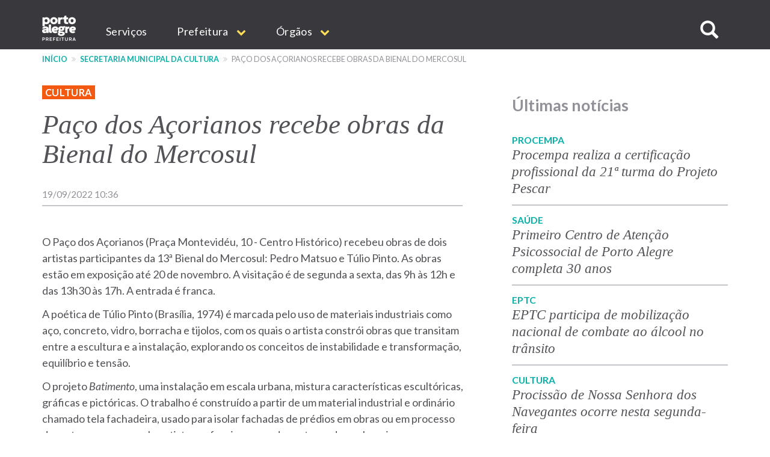

--- FILE ---
content_type: application/javascript
request_url: https://www.prefeitura.poa.br/modules/simple_popup_blocks/js/simple_popup_blocks.js?v=8.7.14
body_size: 2159
content:
(function ($, Drupal) {

  'use strict'

  $(document).ready(function () {
    // Global variables
    var popup_settings = drupalSettings.simple_popup_blocks.settings,
      _html = document.documentElement

    $.each(popup_settings, function (index, values) {

      // Declaring variable inside foreach - so it will not global.
      var modal_class = '',
        block_id = values.identifier,
        visit_counts_arr = values.visit_counts.split(','),
        allow_cookie = true,
        read_cookie = '',
        cookie_val = 1,
        match = 0,
        css_identity = '',
        spb_popup_id = '',
        modal_close_class = '',
        modal_minimize_class = '',
        modal_minimized_class = '',
        layout_class = '',
        class_exists = false,
        delays = '',
        browser_close_trigger = true
      // Always show popup, so prevent from creating cookie
      if (visit_counts_arr.length == 1 && visit_counts_arr[0] == 0) {
        allow_cookie = false
      }
      // Creating cookie
      if (allow_cookie == true) {
        read_cookie = readCookie('spb_' + block_id)
        if (read_cookie) {
          cookie_val = +read_cookie + 1
          createCookie('spb_' + block_id, cookie_val, 100)
        }
        else {
          createCookie('spb_' + block_id, cookie_val, 100)
        }
      }
      // Match cookie
      cookie_val = cookie_val.toString()
      match = $.inArray(cookie_val, visit_counts_arr)
      // Set css selector
      css_identity = '.'
      if (values.css_selector == 1) {
        css_identity = '#'
      }

      // Assign dynamic css classes
      spb_popup_id = 'spb-' + block_id
      modal_class = block_id + '-modal'
      modal_close_class = block_id + '-modal-close'
      modal_minimize_class = block_id + '-modal-minimize'
      modal_minimized_class = block_id + '-modal-minimized'
      layout_class = '.' + modal_class + ' .spb-popup-main-wrapper'
      // Wrap arround elements
      $(css_identity + block_id).
        wrap($('<div class="' + modal_class + '"></div>'))
      // Hide the popup initially
      $('.' + modal_class).hide()
      // Skip the popup based on visit counts settings
      if (match == -1 && allow_cookie == true) {
        return true
      }      
      // Wrap remaining elements
      $(css_identity + block_id).
        wrap($('<div class="spb-popup-main-wrapper"></div>'))
      $('.' + modal_class).
        wrap('<div id="' + spb_popup_id +
          '" class="simple-popup-blocks-global"></div>')
      $(css_identity + block_id).
        before($('<div class="spb-controls"></div>'))        

      // Skip code for non popup pages.
      class_exists = $('#' + spb_popup_id).
        hasClass('simple-popup-blocks-global')
      if (!class_exists) {
        return true
      }
      // Minimize button wrap
      if (values.minimize === "1") {
        $("#"+spb_popup_id + " .spb-controls").
          prepend($('<span class="' + modal_minimize_class +
            ' spb_minimize">-</span>'))
        $('.' + modal_class).
          before($('<span class="' + modal_minimized_class +
            ' spb_minimized"></span>'))
      }
      // Close button wrap
      if (values.close == 1) {
        $("#"+spb_popup_id + " .spb-controls").
          prepend($('<span class="' + modal_close_class +
            ' spb_close">&times;</span>'))
      }
      // Overlay
      if (values.overlay == 1) {
        $('.' + modal_class).addClass('spb_overlay')
      }
      // Inject layout class.
      switch (values.layout) {
        // Top left.
        case '0':
          $(layout_class).addClass('spb_top_left')
          $(layout_class).css({
            'width': values.width,
          })
          break
        // Top right.
        case '1':
          $(layout_class).addClass('spb_top_right')
          $(layout_class).css({
            'width': values.width,
          })
          break
        // Bottom left.
        case '2':
          $(layout_class).addClass('spb_bottom_left')
          $(layout_class).css({
            'width': values.width,
          })
          break
        // Bottom right.
        case '3':
          $(layout_class).addClass('spb_bottom_right')
          $(layout_class).css({
            'width': values.width,
          })
          break
        // Center.
        case '4':
          $(layout_class).addClass('spb_center')
          $(layout_class).css({
            'width': values.width,
          })
          break
        // Top Center.
        case '5':
          $(layout_class).addClass('spb_top_center')
          $(layout_class).css({})
          break
        // Top bar.
        case '6':
          $(layout_class).addClass('spb_top_bar')
          $(layout_class).css({})
          break
        // Right bar.
        case '7':
          $(layout_class).addClass('spb_bottom_bar')
          $(layout_class).css({})
          break
        // Bottom bar.
        case '8':
          $(layout_class).addClass('spb_left_bar')
          $(layout_class).css({
            'width': values.width,
          })
          break
        // Right bar.
        case '9':
          $(layout_class).addClass('spb_right_bar')
          $(layout_class).css({
            'width': values.width,
          })
          break
      }

	var params = window.location.search.substring(1).split('&');
	var i;
      for (i = 0; i < params.length; i++) 
        if(params[i] == 'popup=false')
		return false;
      // Automatic trigger with delay
      if (values.trigger_method == 0 && values.delay > 0) {
        delays = values.delay * 1000
        $('.' + modal_class).delay(delays).fadeIn('slow')
        if (values.overlay == 1) {
          setTimeout(stopTheScroll, delays)
        }
      }
      // Automatic trigger without delay
      else if (values.trigger_method == 0) {
        $('.' + modal_class).show()
        $(css_identity + block_id).show()
        if (values.overlay == 1) {
          stopTheScroll()
        }
      }
      // Manual trigger
      else if (values.trigger_method == 1) {
        $(values.trigger_selector).click(function () {
          $('.' + modal_class).show()
          $(css_identity + block_id).show()
          if (values.overlay == 1) {
            stopTheScroll()
          }
          return false;
        })
      }
      // Browser close trigger
      else if (values.trigger_method == 2) {
        $(_html).mouseleave(function (e) {
          // Trigger only when mouse leave on top view port
          if (e.clientY > 20) { return }
          // Trigger only once per page
          if (!browser_close_trigger) { return }
          browser_close_trigger = false
          $('.' + modal_class).show()
          $(css_identity + block_id).show()
          if (values.overlay == 1) {
            stopTheScroll()
          }
        })
      }
      // Trigger for close button click
      $('.' + modal_close_class).click(function () {
        $('.' + modal_class).hide()
        startTheScroll()
      })
      // Trigger for minimize button click
      $('.' + modal_minimize_class).click(function () {
        $('.' + modal_class).hide()
        startTheScroll()
        $('.' + modal_minimized_class).show()
      })
      // Trigger for minimized button click
      $('.' + modal_minimized_class).click(function () {
        $('.' + modal_class).show()
        $(css_identity + block_id).show()
        if (values.overlay == 1) {
          stopTheScroll()
        }
        $('.' + modal_minimized_class).hide()
      })
      // Trigger for ESC button click
      if (values.escape == 1) {
        $(document).keyup(function (e) {
          if (e.keyCode == 27) { // Escape key maps to keycode `27`.
            $('.' + modal_class).hide()
            startTheScroll()
            $('.' + modal_minimized_class).show()
          }
        })
      }
    }) // Foreach end.
  }) // document.ready end.

  // Remove the scrolling while overlay active
  function stopTheScroll () {
    $('body').css({
      'overflow': 'hidden',
    })
  }

  // Enable the scrolling while overlay inactive
  function startTheScroll () {
    $('body').css({
      'overflow': '',
    })
  }

  // Creating cookie
  function createCookie (name, value, days) {
    if (days) {
      var date = new Date()
      date.setTime(date.getTime() + (days * 24 * 60 * 60 * 1000))
      var expires = '; expires=' + date.toGMTString()
    }
    else {
      var expires = ''
    }
    document.cookie = name + '=' + value + expires + '; path=/'
  }

  // Reading cookie
  function readCookie (name) {
    var nameEQ = name + '='
    var ca = document.cookie.split(';')
    for (var i = 0; i < ca.length; i++) {
      var c = ca[i]
      while (c.charAt(0) == ' ') {
        c = c.substring(1, c.length)
      }
      if (c.indexOf(nameEQ) == 0) {
        return c.substring(nameEQ.length, c.length)
      }
    }
    return null
  }  

})(jQuery, Drupal)
